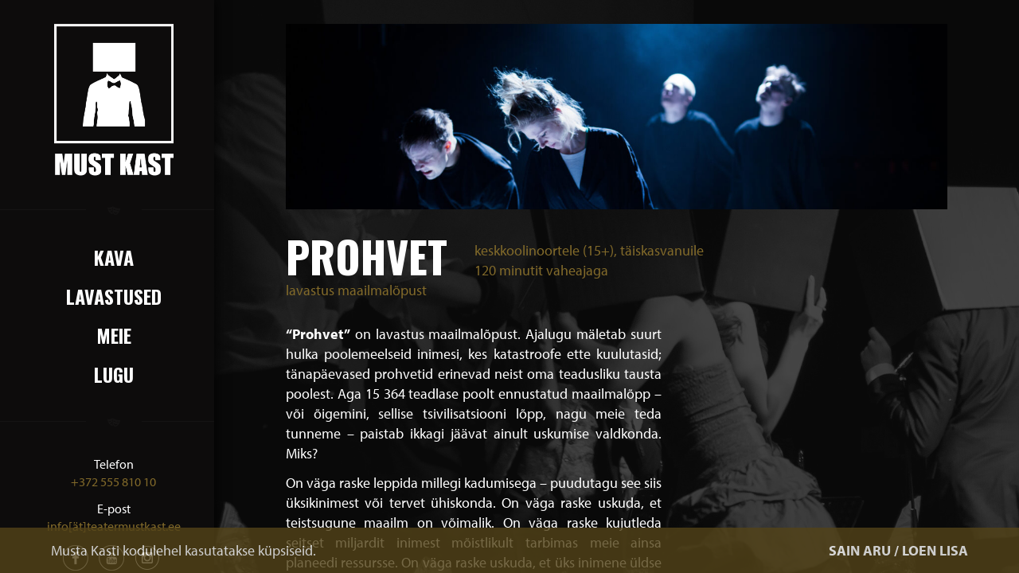

--- FILE ---
content_type: text/html; charset=UTF-8
request_url: https://www.teatermustkast.ee/lavastused/prohvet/
body_size: 16858
content:
<!DOCTYPE html>
<html dir="ltr" lang="et">
<head>
	
	<!-- Google Tag Manager -->
	<script>(function(w,d,s,l,i){w[l]=w[l]||[];w[l].push({'gtm.start':
	new Date().getTime(),event:'gtm.js'});var f=d.getElementsByTagName(s)[0],
	j=d.createElement(s),dl=l!='dataLayer'?'&l='+l:'';j.async=true;j.src=
	'https://www.googletagmanager.com/gtm.js?id='+i+dl;f.parentNode.insertBefore(j,f);
	})(window,document,'script','dataLayer','GTM-WJCF5WG');</script>
	<!-- End Google Tag Manager -->
<meta name="google-site-verification" content="LbPy_TZxxbWWsb9CXE2rEVypk9GcysFXRpRu-Dmkxo" />	
	

	
	
<meta charset="UTF-8">
<meta name="viewport" content="width=device-width, initial-scale=1">

<link rel="profile" href="http://gmpg.org/xfn/11">
<link rel="pingback" href="/xmlrpc.php">
	
	<style>img:is([sizes="auto" i], [sizes^="auto," i]) { contain-intrinsic-size: 3000px 1500px }</style>
	<link rel="alternate" hreflang="et" href="https://www.teatermustkast.ee/lavastused/prohvet" />
<link rel="alternate" hreflang="x-default" href="https://www.teatermustkast.ee/lavastused/prohvet" />

		<!-- All in One SEO 4.9.1.1 - aioseo.com -->
		<title>Prohvet - Must Kast</title>
	<meta name="description" content="“Prohvet” on lavastus maailmalõpust. Ajalugu mäletab suurt hulka poolemeelseid inimesi, kes katastroofe ette kuulutasid; tänapäevased prohvetid erinevad neist oma teadusliku tausta poolest. Aga 15 364 teadlase poolt ennustatud maailmalõpp - või õigemini, sellise tsivilisatsiooni lõpp, nagu meie teda tunneme - paistab ikkagi jäävat ainult uskumise valdkonda. Miks? On väga raske leppida millegi kadumisega - puudutagu" />
	<meta name="robots" content="max-image-preview:large" />
	<meta name="google-site-verification" content="2MlK9lafpCEn4-u9bEZHmWThXi_ufTNdkHaSGy1Izps" />
	<link rel="canonical" href="https://www.teatermustkast.ee/lavastused/prohvet" />
	<meta name="generator" content="All in One SEO (AIOSEO) 4.9.1.1" />
		<meta property="og:locale" content="et_EE" />
		<meta property="og:site_name" content="Must Kast - Musta Kasti koduleht" />
		<meta property="og:type" content="article" />
		<meta property="og:title" content="Prohvet - Must Kast" />
		<meta property="og:description" content="“Prohvet” on lavastus maailmalõpust. Ajalugu mäletab suurt hulka poolemeelseid inimesi, kes katastroofe ette kuulutasid; tänapäevased prohvetid erinevad neist oma teadusliku tausta poolest. Aga 15 364 teadlase poolt ennustatud maailmalõpp - või õigemini, sellise tsivilisatsiooni lõpp, nagu meie teda tunneme - paistab ikkagi jäävat ainult uskumise valdkonda. Miks? On väga raske leppida millegi kadumisega - puudutagu" />
		<meta property="og:url" content="https://www.teatermustkast.ee/lavastused/prohvet" />
		<meta property="article:published_time" content="2017-09-29T17:01:30+00:00" />
		<meta property="article:modified_time" content="2025-02-27T14:01:57+00:00" />
		<meta property="article:publisher" content="https://www.facebook.com/teatermustkast" />
		<meta name="twitter:card" content="summary_large_image" />
		<meta name="twitter:title" content="Prohvet - Must Kast" />
		<meta name="twitter:description" content="“Prohvet” on lavastus maailmalõpust. Ajalugu mäletab suurt hulka poolemeelseid inimesi, kes katastroofe ette kuulutasid; tänapäevased prohvetid erinevad neist oma teadusliku tausta poolest. Aga 15 364 teadlase poolt ennustatud maailmalõpp - või õigemini, sellise tsivilisatsiooni lõpp, nagu meie teda tunneme - paistab ikkagi jäävat ainult uskumise valdkonda. Miks? On väga raske leppida millegi kadumisega - puudutagu" />
		<script type="application/ld+json" class="aioseo-schema">
			{"@context":"https:\/\/schema.org","@graph":[{"@type":"BreadcrumbList","@id":"https:\/\/www.teatermustkast.ee\/lavastused\/prohvet#breadcrumblist","itemListElement":[{"@type":"ListItem","@id":"https:\/\/www.teatermustkast.ee#listItem","position":1,"name":"Home","item":"https:\/\/www.teatermustkast.ee","nextItem":{"@type":"ListItem","@id":"https:\/\/www.teatermustkast.ee\/lavastused\/prohvet#listItem","name":"Prohvet"}},{"@type":"ListItem","@id":"https:\/\/www.teatermustkast.ee\/lavastused\/prohvet#listItem","position":2,"name":"Prohvet","previousItem":{"@type":"ListItem","@id":"https:\/\/www.teatermustkast.ee#listItem","name":"Home"}}]},{"@type":"Organization","@id":"https:\/\/www.teatermustkast.ee\/#organization","name":"Must Kast","description":"Musta Kasti koduleht","url":"https:\/\/www.teatermustkast.ee\/","telephone":"+37255581010","logo":{"@type":"ImageObject","url":"https:\/\/www.teatermustkast.ee\/media\/Must-Kast-logo-kastipea-ruudus-MUST.jpg","@id":"https:\/\/www.teatermustkast.ee\/lavastused\/prohvet\/#organizationLogo","width":1000,"height":981,"caption":"Must Kast logo"},"image":{"@id":"https:\/\/www.teatermustkast.ee\/lavastused\/prohvet\/#organizationLogo"},"sameAs":["https:\/\/www.facebook.com\/teatermustkast","https:\/\/instagram.com\/mustkast","https:\/\/www.youtube.com\/@mustkast2534","https:\/\/soundcloud.com\/must-kast"]},{"@type":"WebPage","@id":"https:\/\/www.teatermustkast.ee\/lavastused\/prohvet#webpage","url":"https:\/\/www.teatermustkast.ee\/lavastused\/prohvet","name":"Prohvet - Must Kast","description":"\u201cProhvet\u201d on lavastus maailmal\u00f5pust. Ajalugu m\u00e4letab suurt hulka poolemeelseid inimesi, kes katastroofe ette kuulutasid; t\u00e4nap\u00e4evased prohvetid erinevad neist oma teadusliku tausta poolest. Aga 15 364 teadlase poolt ennustatud maailmal\u00f5pp - v\u00f5i \u00f5igemini, sellise tsivilisatsiooni l\u00f5pp, nagu meie teda tunneme - paistab ikkagi j\u00e4\u00e4vat ainult uskumise valdkonda. Miks? On v\u00e4ga raske leppida millegi kadumisega - puudutagu","inLanguage":"et","isPartOf":{"@id":"https:\/\/www.teatermustkast.ee\/#website"},"breadcrumb":{"@id":"https:\/\/www.teatermustkast.ee\/lavastused\/prohvet#breadcrumblist"},"image":{"@type":"ImageObject","url":"https:\/\/www.teatermustkast.ee\/media\/prohvet-ruudurahumaru_29.jpg","@id":"https:\/\/www.teatermustkast.ee\/lavastused\/prohvet\/#mainImage","width":5760,"height":3840,"caption":"\"Prohvet\" \/ Mihkel Kallaste, Liisu Krass \/ Foto: Ruudu Rahumaru"},"primaryImageOfPage":{"@id":"https:\/\/www.teatermustkast.ee\/lavastused\/prohvet#mainImage"},"datePublished":"2017-09-29T20:01:30+03:00","dateModified":"2025-02-27T16:01:57+02:00"},{"@type":"WebSite","@id":"https:\/\/www.teatermustkast.ee\/#website","url":"https:\/\/www.teatermustkast.ee\/","name":"Must Kast","description":"Musta Kasti koduleht","inLanguage":"et","publisher":{"@id":"https:\/\/www.teatermustkast.ee\/#organization"}}]}
		</script>
		<!-- All in One SEO -->

<link rel='dns-prefetch' href='//ajax.googleapis.com' />
<link rel='dns-prefetch' href='//use.typekit.net' />
<link rel='dns-prefetch' href='//fonts.googleapis.com' />
		<!-- This site uses the Google Analytics by MonsterInsights plugin v9.10.1 - Using Analytics tracking - https://www.monsterinsights.com/ -->
							<script src="//www.googletagmanager.com/gtag/js?id=G-NT0T5K52D1"  data-cfasync="false" data-wpfc-render="false" type="text/javascript" async></script>
			<script data-cfasync="false" data-wpfc-render="false" type="text/javascript">
				var mi_version = '9.10.1';
				var mi_track_user = true;
				var mi_no_track_reason = '';
								var MonsterInsightsDefaultLocations = {"page_location":"https:\/\/www.teatermustkast.ee\/lavastused\/prohvet\/"};
								if ( typeof MonsterInsightsPrivacyGuardFilter === 'function' ) {
					var MonsterInsightsLocations = (typeof MonsterInsightsExcludeQuery === 'object') ? MonsterInsightsPrivacyGuardFilter( MonsterInsightsExcludeQuery ) : MonsterInsightsPrivacyGuardFilter( MonsterInsightsDefaultLocations );
				} else {
					var MonsterInsightsLocations = (typeof MonsterInsightsExcludeQuery === 'object') ? MonsterInsightsExcludeQuery : MonsterInsightsDefaultLocations;
				}

								var disableStrs = [
										'ga-disable-G-NT0T5K52D1',
									];

				/* Function to detect opted out users */
				function __gtagTrackerIsOptedOut() {
					for (var index = 0; index < disableStrs.length; index++) {
						if (document.cookie.indexOf(disableStrs[index] + '=true') > -1) {
							return true;
						}
					}

					return false;
				}

				/* Disable tracking if the opt-out cookie exists. */
				if (__gtagTrackerIsOptedOut()) {
					for (var index = 0; index < disableStrs.length; index++) {
						window[disableStrs[index]] = true;
					}
				}

				/* Opt-out function */
				function __gtagTrackerOptout() {
					for (var index = 0; index < disableStrs.length; index++) {
						document.cookie = disableStrs[index] + '=true; expires=Thu, 31 Dec 2099 23:59:59 UTC; path=/';
						window[disableStrs[index]] = true;
					}
				}

				if ('undefined' === typeof gaOptout) {
					function gaOptout() {
						__gtagTrackerOptout();
					}
				}
								window.dataLayer = window.dataLayer || [];

				window.MonsterInsightsDualTracker = {
					helpers: {},
					trackers: {},
				};
				if (mi_track_user) {
					function __gtagDataLayer() {
						dataLayer.push(arguments);
					}

					function __gtagTracker(type, name, parameters) {
						if (!parameters) {
							parameters = {};
						}

						if (parameters.send_to) {
							__gtagDataLayer.apply(null, arguments);
							return;
						}

						if (type === 'event') {
														parameters.send_to = monsterinsights_frontend.v4_id;
							var hookName = name;
							if (typeof parameters['event_category'] !== 'undefined') {
								hookName = parameters['event_category'] + ':' + name;
							}

							if (typeof MonsterInsightsDualTracker.trackers[hookName] !== 'undefined') {
								MonsterInsightsDualTracker.trackers[hookName](parameters);
							} else {
								__gtagDataLayer('event', name, parameters);
							}
							
						} else {
							__gtagDataLayer.apply(null, arguments);
						}
					}

					__gtagTracker('js', new Date());
					__gtagTracker('set', {
						'developer_id.dZGIzZG': true,
											});
					if ( MonsterInsightsLocations.page_location ) {
						__gtagTracker('set', MonsterInsightsLocations);
					}
										__gtagTracker('config', 'G-NT0T5K52D1', {"forceSSL":"true","anonymize_ip":"true"} );
										window.gtag = __gtagTracker;										(function () {
						/* https://developers.google.com/analytics/devguides/collection/analyticsjs/ */
						/* ga and __gaTracker compatibility shim. */
						var noopfn = function () {
							return null;
						};
						var newtracker = function () {
							return new Tracker();
						};
						var Tracker = function () {
							return null;
						};
						var p = Tracker.prototype;
						p.get = noopfn;
						p.set = noopfn;
						p.send = function () {
							var args = Array.prototype.slice.call(arguments);
							args.unshift('send');
							__gaTracker.apply(null, args);
						};
						var __gaTracker = function () {
							var len = arguments.length;
							if (len === 0) {
								return;
							}
							var f = arguments[len - 1];
							if (typeof f !== 'object' || f === null || typeof f.hitCallback !== 'function') {
								if ('send' === arguments[0]) {
									var hitConverted, hitObject = false, action;
									if ('event' === arguments[1]) {
										if ('undefined' !== typeof arguments[3]) {
											hitObject = {
												'eventAction': arguments[3],
												'eventCategory': arguments[2],
												'eventLabel': arguments[4],
												'value': arguments[5] ? arguments[5] : 1,
											}
										}
									}
									if ('pageview' === arguments[1]) {
										if ('undefined' !== typeof arguments[2]) {
											hitObject = {
												'eventAction': 'page_view',
												'page_path': arguments[2],
											}
										}
									}
									if (typeof arguments[2] === 'object') {
										hitObject = arguments[2];
									}
									if (typeof arguments[5] === 'object') {
										Object.assign(hitObject, arguments[5]);
									}
									if ('undefined' !== typeof arguments[1].hitType) {
										hitObject = arguments[1];
										if ('pageview' === hitObject.hitType) {
											hitObject.eventAction = 'page_view';
										}
									}
									if (hitObject) {
										action = 'timing' === arguments[1].hitType ? 'timing_complete' : hitObject.eventAction;
										hitConverted = mapArgs(hitObject);
										__gtagTracker('event', action, hitConverted);
									}
								}
								return;
							}

							function mapArgs(args) {
								var arg, hit = {};
								var gaMap = {
									'eventCategory': 'event_category',
									'eventAction': 'event_action',
									'eventLabel': 'event_label',
									'eventValue': 'event_value',
									'nonInteraction': 'non_interaction',
									'timingCategory': 'event_category',
									'timingVar': 'name',
									'timingValue': 'value',
									'timingLabel': 'event_label',
									'page': 'page_path',
									'location': 'page_location',
									'title': 'page_title',
									'referrer' : 'page_referrer',
								};
								for (arg in args) {
																		if (!(!args.hasOwnProperty(arg) || !gaMap.hasOwnProperty(arg))) {
										hit[gaMap[arg]] = args[arg];
									} else {
										hit[arg] = args[arg];
									}
								}
								return hit;
							}

							try {
								f.hitCallback();
							} catch (ex) {
							}
						};
						__gaTracker.create = newtracker;
						__gaTracker.getByName = newtracker;
						__gaTracker.getAll = function () {
							return [];
						};
						__gaTracker.remove = noopfn;
						__gaTracker.loaded = true;
						window['__gaTracker'] = __gaTracker;
					})();
									} else {
										console.log("");
					(function () {
						function __gtagTracker() {
							return null;
						}

						window['__gtagTracker'] = __gtagTracker;
						window['gtag'] = __gtagTracker;
					})();
									}
			</script>
							<!-- / Google Analytics by MonsterInsights -->
		<script type="text/javascript">
/* <![CDATA[ */
window._wpemojiSettings = {"baseUrl":"https:\/\/s.w.org\/images\/core\/emoji\/16.0.1\/72x72\/","ext":".png","svgUrl":"https:\/\/s.w.org\/images\/core\/emoji\/16.0.1\/svg\/","svgExt":".svg","source":{"concatemoji":"\/wp-includes\/js\/wp-emoji-release.min.js?ver=ccf57bc7c3e474e95ed537c2e3864956"}};
/*! This file is auto-generated */
!function(s,n){var o,i,e;function c(e){try{var t={supportTests:e,timestamp:(new Date).valueOf()};sessionStorage.setItem(o,JSON.stringify(t))}catch(e){}}function p(e,t,n){e.clearRect(0,0,e.canvas.width,e.canvas.height),e.fillText(t,0,0);var t=new Uint32Array(e.getImageData(0,0,e.canvas.width,e.canvas.height).data),a=(e.clearRect(0,0,e.canvas.width,e.canvas.height),e.fillText(n,0,0),new Uint32Array(e.getImageData(0,0,e.canvas.width,e.canvas.height).data));return t.every(function(e,t){return e===a[t]})}function u(e,t){e.clearRect(0,0,e.canvas.width,e.canvas.height),e.fillText(t,0,0);for(var n=e.getImageData(16,16,1,1),a=0;a<n.data.length;a++)if(0!==n.data[a])return!1;return!0}function f(e,t,n,a){switch(t){case"flag":return n(e,"\ud83c\udff3\ufe0f\u200d\u26a7\ufe0f","\ud83c\udff3\ufe0f\u200b\u26a7\ufe0f")?!1:!n(e,"\ud83c\udde8\ud83c\uddf6","\ud83c\udde8\u200b\ud83c\uddf6")&&!n(e,"\ud83c\udff4\udb40\udc67\udb40\udc62\udb40\udc65\udb40\udc6e\udb40\udc67\udb40\udc7f","\ud83c\udff4\u200b\udb40\udc67\u200b\udb40\udc62\u200b\udb40\udc65\u200b\udb40\udc6e\u200b\udb40\udc67\u200b\udb40\udc7f");case"emoji":return!a(e,"\ud83e\udedf")}return!1}function g(e,t,n,a){var r="undefined"!=typeof WorkerGlobalScope&&self instanceof WorkerGlobalScope?new OffscreenCanvas(300,150):s.createElement("canvas"),o=r.getContext("2d",{willReadFrequently:!0}),i=(o.textBaseline="top",o.font="600 32px Arial",{});return e.forEach(function(e){i[e]=t(o,e,n,a)}),i}function t(e){var t=s.createElement("script");t.src=e,t.defer=!0,s.head.appendChild(t)}"undefined"!=typeof Promise&&(o="wpEmojiSettingsSupports",i=["flag","emoji"],n.supports={everything:!0,everythingExceptFlag:!0},e=new Promise(function(e){s.addEventListener("DOMContentLoaded",e,{once:!0})}),new Promise(function(t){var n=function(){try{var e=JSON.parse(sessionStorage.getItem(o));if("object"==typeof e&&"number"==typeof e.timestamp&&(new Date).valueOf()<e.timestamp+604800&&"object"==typeof e.supportTests)return e.supportTests}catch(e){}return null}();if(!n){if("undefined"!=typeof Worker&&"undefined"!=typeof OffscreenCanvas&&"undefined"!=typeof URL&&URL.createObjectURL&&"undefined"!=typeof Blob)try{var e="postMessage("+g.toString()+"("+[JSON.stringify(i),f.toString(),p.toString(),u.toString()].join(",")+"));",a=new Blob([e],{type:"text/javascript"}),r=new Worker(URL.createObjectURL(a),{name:"wpTestEmojiSupports"});return void(r.onmessage=function(e){c(n=e.data),r.terminate(),t(n)})}catch(e){}c(n=g(i,f,p,u))}t(n)}).then(function(e){for(var t in e)n.supports[t]=e[t],n.supports.everything=n.supports.everything&&n.supports[t],"flag"!==t&&(n.supports.everythingExceptFlag=n.supports.everythingExceptFlag&&n.supports[t]);n.supports.everythingExceptFlag=n.supports.everythingExceptFlag&&!n.supports.flag,n.DOMReady=!1,n.readyCallback=function(){n.DOMReady=!0}}).then(function(){return e}).then(function(){var e;n.supports.everything||(n.readyCallback(),(e=n.source||{}).concatemoji?t(e.concatemoji):e.wpemoji&&e.twemoji&&(t(e.twemoji),t(e.wpemoji)))}))}((window,document),window._wpemojiSettings);
/* ]]> */
</script>
<style id='wp-emoji-styles-inline-css' type='text/css'>

	img.wp-smiley, img.emoji {
		display: inline !important;
		border: none !important;
		box-shadow: none !important;
		height: 1em !important;
		width: 1em !important;
		margin: 0 0.07em !important;
		vertical-align: -0.1em !important;
		background: none !important;
		padding: 0 !important;
	}
</style>
<link rel='stylesheet' id='wp-block-library-css' href='/wp-includes/css/dist/block-library/style.min.css?ver=ccf57bc7c3e474e95ed537c2e3864956' type='text/css' media='all' />
<style id='classic-theme-styles-inline-css' type='text/css'>
/*! This file is auto-generated */
.wp-block-button__link{color:#fff;background-color:#32373c;border-radius:9999px;box-shadow:none;text-decoration:none;padding:calc(.667em + 2px) calc(1.333em + 2px);font-size:1.125em}.wp-block-file__button{background:#32373c;color:#fff;text-decoration:none}
</style>
<link rel='stylesheet' id='aioseo/css/src/vue/standalone/blocks/table-of-contents/global.scss-css' href='/wp-content/plugins/all-in-one-seo-pack/dist/Lite/assets/css/table-of-contents/global.e90f6d47.css?ver=4.9.1.1' type='text/css' media='all' />
<style id='global-styles-inline-css' type='text/css'>
:root{--wp--preset--aspect-ratio--square: 1;--wp--preset--aspect-ratio--4-3: 4/3;--wp--preset--aspect-ratio--3-4: 3/4;--wp--preset--aspect-ratio--3-2: 3/2;--wp--preset--aspect-ratio--2-3: 2/3;--wp--preset--aspect-ratio--16-9: 16/9;--wp--preset--aspect-ratio--9-16: 9/16;--wp--preset--color--black: #000000;--wp--preset--color--cyan-bluish-gray: #abb8c3;--wp--preset--color--white: #ffffff;--wp--preset--color--pale-pink: #f78da7;--wp--preset--color--vivid-red: #cf2e2e;--wp--preset--color--luminous-vivid-orange: #ff6900;--wp--preset--color--luminous-vivid-amber: #fcb900;--wp--preset--color--light-green-cyan: #7bdcb5;--wp--preset--color--vivid-green-cyan: #00d084;--wp--preset--color--pale-cyan-blue: #8ed1fc;--wp--preset--color--vivid-cyan-blue: #0693e3;--wp--preset--color--vivid-purple: #9b51e0;--wp--preset--gradient--vivid-cyan-blue-to-vivid-purple: linear-gradient(135deg,rgba(6,147,227,1) 0%,rgb(155,81,224) 100%);--wp--preset--gradient--light-green-cyan-to-vivid-green-cyan: linear-gradient(135deg,rgb(122,220,180) 0%,rgb(0,208,130) 100%);--wp--preset--gradient--luminous-vivid-amber-to-luminous-vivid-orange: linear-gradient(135deg,rgba(252,185,0,1) 0%,rgba(255,105,0,1) 100%);--wp--preset--gradient--luminous-vivid-orange-to-vivid-red: linear-gradient(135deg,rgba(255,105,0,1) 0%,rgb(207,46,46) 100%);--wp--preset--gradient--very-light-gray-to-cyan-bluish-gray: linear-gradient(135deg,rgb(238,238,238) 0%,rgb(169,184,195) 100%);--wp--preset--gradient--cool-to-warm-spectrum: linear-gradient(135deg,rgb(74,234,220) 0%,rgb(151,120,209) 20%,rgb(207,42,186) 40%,rgb(238,44,130) 60%,rgb(251,105,98) 80%,rgb(254,248,76) 100%);--wp--preset--gradient--blush-light-purple: linear-gradient(135deg,rgb(255,206,236) 0%,rgb(152,150,240) 100%);--wp--preset--gradient--blush-bordeaux: linear-gradient(135deg,rgb(254,205,165) 0%,rgb(254,45,45) 50%,rgb(107,0,62) 100%);--wp--preset--gradient--luminous-dusk: linear-gradient(135deg,rgb(255,203,112) 0%,rgb(199,81,192) 50%,rgb(65,88,208) 100%);--wp--preset--gradient--pale-ocean: linear-gradient(135deg,rgb(255,245,203) 0%,rgb(182,227,212) 50%,rgb(51,167,181) 100%);--wp--preset--gradient--electric-grass: linear-gradient(135deg,rgb(202,248,128) 0%,rgb(113,206,126) 100%);--wp--preset--gradient--midnight: linear-gradient(135deg,rgb(2,3,129) 0%,rgb(40,116,252) 100%);--wp--preset--font-size--small: 13px;--wp--preset--font-size--medium: 20px;--wp--preset--font-size--large: 36px;--wp--preset--font-size--x-large: 42px;--wp--preset--spacing--20: 0.44rem;--wp--preset--spacing--30: 0.67rem;--wp--preset--spacing--40: 1rem;--wp--preset--spacing--50: 1.5rem;--wp--preset--spacing--60: 2.25rem;--wp--preset--spacing--70: 3.38rem;--wp--preset--spacing--80: 5.06rem;--wp--preset--shadow--natural: 6px 6px 9px rgba(0, 0, 0, 0.2);--wp--preset--shadow--deep: 12px 12px 50px rgba(0, 0, 0, 0.4);--wp--preset--shadow--sharp: 6px 6px 0px rgba(0, 0, 0, 0.2);--wp--preset--shadow--outlined: 6px 6px 0px -3px rgba(255, 255, 255, 1), 6px 6px rgba(0, 0, 0, 1);--wp--preset--shadow--crisp: 6px 6px 0px rgba(0, 0, 0, 1);}:where(.is-layout-flex){gap: 0.5em;}:where(.is-layout-grid){gap: 0.5em;}body .is-layout-flex{display: flex;}.is-layout-flex{flex-wrap: wrap;align-items: center;}.is-layout-flex > :is(*, div){margin: 0;}body .is-layout-grid{display: grid;}.is-layout-grid > :is(*, div){margin: 0;}:where(.wp-block-columns.is-layout-flex){gap: 2em;}:where(.wp-block-columns.is-layout-grid){gap: 2em;}:where(.wp-block-post-template.is-layout-flex){gap: 1.25em;}:where(.wp-block-post-template.is-layout-grid){gap: 1.25em;}.has-black-color{color: var(--wp--preset--color--black) !important;}.has-cyan-bluish-gray-color{color: var(--wp--preset--color--cyan-bluish-gray) !important;}.has-white-color{color: var(--wp--preset--color--white) !important;}.has-pale-pink-color{color: var(--wp--preset--color--pale-pink) !important;}.has-vivid-red-color{color: var(--wp--preset--color--vivid-red) !important;}.has-luminous-vivid-orange-color{color: var(--wp--preset--color--luminous-vivid-orange) !important;}.has-luminous-vivid-amber-color{color: var(--wp--preset--color--luminous-vivid-amber) !important;}.has-light-green-cyan-color{color: var(--wp--preset--color--light-green-cyan) !important;}.has-vivid-green-cyan-color{color: var(--wp--preset--color--vivid-green-cyan) !important;}.has-pale-cyan-blue-color{color: var(--wp--preset--color--pale-cyan-blue) !important;}.has-vivid-cyan-blue-color{color: var(--wp--preset--color--vivid-cyan-blue) !important;}.has-vivid-purple-color{color: var(--wp--preset--color--vivid-purple) !important;}.has-black-background-color{background-color: var(--wp--preset--color--black) !important;}.has-cyan-bluish-gray-background-color{background-color: var(--wp--preset--color--cyan-bluish-gray) !important;}.has-white-background-color{background-color: var(--wp--preset--color--white) !important;}.has-pale-pink-background-color{background-color: var(--wp--preset--color--pale-pink) !important;}.has-vivid-red-background-color{background-color: var(--wp--preset--color--vivid-red) !important;}.has-luminous-vivid-orange-background-color{background-color: var(--wp--preset--color--luminous-vivid-orange) !important;}.has-luminous-vivid-amber-background-color{background-color: var(--wp--preset--color--luminous-vivid-amber) !important;}.has-light-green-cyan-background-color{background-color: var(--wp--preset--color--light-green-cyan) !important;}.has-vivid-green-cyan-background-color{background-color: var(--wp--preset--color--vivid-green-cyan) !important;}.has-pale-cyan-blue-background-color{background-color: var(--wp--preset--color--pale-cyan-blue) !important;}.has-vivid-cyan-blue-background-color{background-color: var(--wp--preset--color--vivid-cyan-blue) !important;}.has-vivid-purple-background-color{background-color: var(--wp--preset--color--vivid-purple) !important;}.has-black-border-color{border-color: var(--wp--preset--color--black) !important;}.has-cyan-bluish-gray-border-color{border-color: var(--wp--preset--color--cyan-bluish-gray) !important;}.has-white-border-color{border-color: var(--wp--preset--color--white) !important;}.has-pale-pink-border-color{border-color: var(--wp--preset--color--pale-pink) !important;}.has-vivid-red-border-color{border-color: var(--wp--preset--color--vivid-red) !important;}.has-luminous-vivid-orange-border-color{border-color: var(--wp--preset--color--luminous-vivid-orange) !important;}.has-luminous-vivid-amber-border-color{border-color: var(--wp--preset--color--luminous-vivid-amber) !important;}.has-light-green-cyan-border-color{border-color: var(--wp--preset--color--light-green-cyan) !important;}.has-vivid-green-cyan-border-color{border-color: var(--wp--preset--color--vivid-green-cyan) !important;}.has-pale-cyan-blue-border-color{border-color: var(--wp--preset--color--pale-cyan-blue) !important;}.has-vivid-cyan-blue-border-color{border-color: var(--wp--preset--color--vivid-cyan-blue) !important;}.has-vivid-purple-border-color{border-color: var(--wp--preset--color--vivid-purple) !important;}.has-vivid-cyan-blue-to-vivid-purple-gradient-background{background: var(--wp--preset--gradient--vivid-cyan-blue-to-vivid-purple) !important;}.has-light-green-cyan-to-vivid-green-cyan-gradient-background{background: var(--wp--preset--gradient--light-green-cyan-to-vivid-green-cyan) !important;}.has-luminous-vivid-amber-to-luminous-vivid-orange-gradient-background{background: var(--wp--preset--gradient--luminous-vivid-amber-to-luminous-vivid-orange) !important;}.has-luminous-vivid-orange-to-vivid-red-gradient-background{background: var(--wp--preset--gradient--luminous-vivid-orange-to-vivid-red) !important;}.has-very-light-gray-to-cyan-bluish-gray-gradient-background{background: var(--wp--preset--gradient--very-light-gray-to-cyan-bluish-gray) !important;}.has-cool-to-warm-spectrum-gradient-background{background: var(--wp--preset--gradient--cool-to-warm-spectrum) !important;}.has-blush-light-purple-gradient-background{background: var(--wp--preset--gradient--blush-light-purple) !important;}.has-blush-bordeaux-gradient-background{background: var(--wp--preset--gradient--blush-bordeaux) !important;}.has-luminous-dusk-gradient-background{background: var(--wp--preset--gradient--luminous-dusk) !important;}.has-pale-ocean-gradient-background{background: var(--wp--preset--gradient--pale-ocean) !important;}.has-electric-grass-gradient-background{background: var(--wp--preset--gradient--electric-grass) !important;}.has-midnight-gradient-background{background: var(--wp--preset--gradient--midnight) !important;}.has-small-font-size{font-size: var(--wp--preset--font-size--small) !important;}.has-medium-font-size{font-size: var(--wp--preset--font-size--medium) !important;}.has-large-font-size{font-size: var(--wp--preset--font-size--large) !important;}.has-x-large-font-size{font-size: var(--wp--preset--font-size--x-large) !important;}
:where(.wp-block-post-template.is-layout-flex){gap: 1.25em;}:where(.wp-block-post-template.is-layout-grid){gap: 1.25em;}
:where(.wp-block-columns.is-layout-flex){gap: 2em;}:where(.wp-block-columns.is-layout-grid){gap: 2em;}
:root :where(.wp-block-pullquote){font-size: 1.5em;line-height: 1.6;}
</style>
<link rel='stylesheet' id='w3c-prettyPhoto-css' href='/wp-content/plugins/w3c-prettyphoto/css/w3c-prettyPhoto.css?ver=ccf57bc7c3e474e95ed537c2e3864956' type='text/css' media='all' />
<link rel='stylesheet' id='rub-main-css' href='/assets/css/global.min.css?ver=ccf57bc7c3e474e95ed537c2e3864956' type='text/css' media='all' />
<link rel='stylesheet' id='fonts/myriad-pro-css' href='//use.typekit.net/ift0jkb.css' type='text/css' media='all' />
<link rel='stylesheet' id='fonts/oswald-css' href='//fonts.googleapis.com/css?family=Oswald:700&#038;display=swap' type='text/css' media='all' />
<script type="text/javascript" src="/wp-content/plugins/google-analytics-for-wordpress/assets/js/frontend-gtag.js?ver=9.10.1" id="monsterinsights-frontend-script-js" async="async" data-wp-strategy="async"></script>
<script data-cfasync="false" data-wpfc-render="false" type="text/javascript" id='monsterinsights-frontend-script-js-extra'>/* <![CDATA[ */
var monsterinsights_frontend = {"js_events_tracking":"true","download_extensions":"doc,pdf,ppt,zip,xls,docx,pptx,xlsx","inbound_paths":"[]","home_url":"https:\/\/www.teatermustkast.ee","hash_tracking":"false","v4_id":"G-NT0T5K52D1"};/* ]]> */
</script>
<link rel="https://api.w.org/" href="https://www.teatermustkast.ee/wp-json/" /><link rel="alternate" title="oEmbed (JSON)" type="application/json+oembed" href="https://www.teatermustkast.ee/wp-json/oembed/1.0/embed?url=https%3A%2F%2Fwww.teatermustkast.ee%2Flavastused%2Fprohvet" />
<link rel="alternate" title="oEmbed (XML)" type="text/xml+oembed" href="https://www.teatermustkast.ee/wp-json/oembed/1.0/embed?url=https%3A%2F%2Fwww.teatermustkast.ee%2Flavastused%2Fprohvet&#038;format=xml" />
<meta name="generator" content="WPML ver:4.8.6 stt:1,15;" />
<script type="text/javascript">
(function(url){
	if(/(?:Chrome\/26\.0\.1410\.63 Safari\/537\.31|WordfenceTestMonBot)/.test(navigator.userAgent)){ return; }
	var addEvent = function(evt, handler) {
		if (window.addEventListener) {
			document.addEventListener(evt, handler, false);
		} else if (window.attachEvent) {
			document.attachEvent('on' + evt, handler);
		}
	};
	var removeEvent = function(evt, handler) {
		if (window.removeEventListener) {
			document.removeEventListener(evt, handler, false);
		} else if (window.detachEvent) {
			document.detachEvent('on' + evt, handler);
		}
	};
	var evts = 'contextmenu dblclick drag dragend dragenter dragleave dragover dragstart drop keydown keypress keyup mousedown mousemove mouseout mouseover mouseup mousewheel scroll'.split(' ');
	var logHuman = function() {
		if (window.wfLogHumanRan) { return; }
		window.wfLogHumanRan = true;
		var wfscr = document.createElement('script');
		wfscr.type = 'text/javascript';
		wfscr.async = true;
		wfscr.src = url + '&r=' + Math.random();
		(document.getElementsByTagName('head')[0]||document.getElementsByTagName('body')[0]).appendChild(wfscr);
		for (var i = 0; i < evts.length; i++) {
			removeEvent(evts[i], logHuman);
		}
	};
	for (var i = 0; i < evts.length; i++) {
		addEvent(evts[i], logHuman);
	}
})('//www.teatermustkast.ee/?wordfence_lh=1&hid=32EF402A9DB4B896803DC350D8BA628B');
</script>	<link rel="canonical" href="https://www.teatermustkast.ee/lavastused/prohvet">
<link rel="icon" href="https://www.teatermustkast.ee/media/cropped-Screenshot-2023-03-12-at-21.58.30-32x32.png" sizes="32x32" />
<link rel="icon" href="https://www.teatermustkast.ee/media/cropped-Screenshot-2023-03-12-at-21.58.30-192x192.png" sizes="192x192" />
<link rel="apple-touch-icon" href="https://www.teatermustkast.ee/media/cropped-Screenshot-2023-03-12-at-21.58.30-180x180.png" />
<meta name="msapplication-TileImage" content="https://www.teatermustkast.ee/media/cropped-Screenshot-2023-03-12-at-21.58.30-270x270.png" />
		<style type="text/css" id="wp-custom-css">
			@media only screen and (min-width: 480px) and (max-width: 767px) {
	 .pp_pic_holder{ left: 50% !important; width: 400px !important;  margin-left: -200px !important; }
	 div.pp_default .pp_content_container .pp_right{ padding-right: 21px !important; }
	 .pp_content, #pp_full_res img{ width: 100% !important; height: 100% !important; }
	 div.pp_default .pp_content_container .pp_details {margin-top: 20px !important; }
	.pp_hoverContainer{ left: 50% !important; width: 400px !important;  margin-left: -200px !important; }
}

@media only screen and (max-width: 479px) {
	 .pp_pic_holder{ left: 50% !important; width: 300px !important;  margin-left: -150px !important; }
	 div.pp_default .pp_content_container .pp_right{ padding-right: 21px !important; }
	 .pp_content, #pp_full_res img{ width: 100% !important; height: 100% !important; }
	 div.pp_default .pp_content_container .pp_details {margin-top: 20px !important; }
	.pp_hoverContainer{ left: 50% !important; width: 300px !important;  margin-left: -150px !important; }

	a>img{
		width:100%;
		margin-left: 0px;
		margin-right: 0px;
	}
}

.events-container:hover {
  box-shadow: 0px 4px 10px rgba(0, 0, 0, 0.4);
}

.event {
  display: flex;
  flex-direction: row;
  align-items: center;
  justify-content: space-between;
  margin: 6px 0;
  padding: 6px;
  border-radius: 8px;
  box-shadow: 0px 2px 6px rgba(50, 50, 50, 1);
  transition: box-shadow 0.3s ease-in-out;
  color: #fff;	
}

.event:hover {
  box-shadow: 0px 4px 10px rgba(0, 0, 0, 0.4);
}

.event-date {
	font-size: 20px;
  font-weight: bold;
  margin: 0;
  text-align: center;
  flex: 0 0 20%;
}


.event-time {
  font-weight: bold;
  margin: 0;
  text-align: center;
  flex: 0 0 20%;
}

.event-title {
  font-size: 13px;
  font-weight: bold;
  margin: 0;
  text-align: center;
  flex: 0 0 40%;
  display: flex;
  flex-direction: column;
  align-items: center;
  justify-content: center;
}

.event-title>h2 {
	font-size: 28px;
}

.event-place {
  font-size: 16px;
  margin: 8px 0 0;
  text-align: center;
  order: 3;
  flex: 0 0 20%;
}

.event-ticket {
  font-size: 16px;
  font-weight: bold;
  margin: 0;
  text-align: center;
  flex: 0 0 20%;
  display: flex;
  flex-direction: column;
  align-items: center;
  justify-content: center;
}



@media only screen and (max-width: 768px) {
  .event {
    flex-direction: column;
    justify-content: center;
		border-color: green;
  }

  .event-title {
    flex: 0 0 auto;
  }

  .event-place {
    order: 2;
    margin: 16px 0 0;
  }

}
	
.entry-content>div>p{
	text-align: justify !important;
} 

.content-area .site-main {
    display: block;
}

select::after{
	width: 0; 
  height: 0; 
  border-left: 6px solid transparent;
  border-right: 6px solid transparent;
  border-top: 6px solid #f00;
  position: absolute;
  top: 40%;
  right: 5px;
  content: "";
  z-index: 98;
}

#cookieNotice{
	opacity: 0.8;
	width: 100%;
	z-index: 5;
	position: fixed;
	left: 0px;
	bottom: 0px;		
}

#cookieNotice>div>a{
	text-transform: uppercase; 
}


@media only screen and (max-width: 479px) {
	#cookieNotice{
		opacity: 0.93;
	}
	#cookieNotice>div>a{
		text-transform: uppercase; 
	}
}

#select:hover{
	 color: rgb(160, 136, 72) !important; 
	/* opacity: 0.5; */
	/* background-color:#4a42425c; */

}

#main>article>.entry-content{
	display: none; !important
}

#primary .page-header {	
	 background: none;
	 padding-left: 0px; 
	}

.members-separator{
	background: none
}
.members-separator::after{
	margin-left: 0px
}
.members-separator::before{
	margin-right: 0px
}
		</style>
			
		
	<!-- Meta Pixel Code -->
	<script>
	!function(f,b,e,v,n,t,s)
	{if(f.fbq)return;n=f.fbq=function(){n.callMethod?
	n.callMethod.apply(n,arguments):n.queue.push(arguments)};
	if(!f._fbq)f._fbq=n;n.push=n;n.loaded=!0;n.version='2.0';
	n.queue=[];t=b.createElement(e);t.async=!0;
	t.src=v;s=b.getElementsByTagName(e)[0];
	s.parentNode.insertBefore(t,s)}(window, document,'script',
	'https://connect.facebook.net/en_US/fbevents.js');
	fbq('init', '172294205495430');
	fbq('track', 'PageView');
	</script>
	<noscript><img height="1" width="1" style="display: none"
	src="https://www.facebook.com/tr?id=172294205495430&ev=PageView&noscript=1"
	/></noscript>
	<!-- End Meta Pixel Code -->
	
	<script defer>		
		document.addEventListener("DOMContentLoaded", function(){
			var content = document.querySelector('.entry-content');
			
			if( window.location.href.startsWith('https://www.teatermustkast.ee/meie')){
				if(document.getElementsByTagName('Article')) document.getElementsByTagName('Article')[0].removeChild(document.getElementsByTagName('Article')[0].children[0]);
			}
			if( window.location.href.startsWith('https://www.teatermustkast.ee/avaleht/lugu/')){
				
				var children = content.children;
				var divs = [];
				var select = document.createElement("select");
				var option = document.createElement("option");
				
				select.id ="select";

				select.style.fontSize = "32px";
				select.style.fontFamily= "Oswald,'Arial black',sans-serif";
				select.style.fontWeight= "400";
				select.style.lineHeight = "1.1";
				select.style.color = "#826a2a";
				select.style.border = "none";
				select.textTransform = "uppercase";
				
				option.value = 0;
				option.text = "VALI HOOAEG  "
				option.hidden = true;
				option.style.fontFamily= "Oswald,'Arial black',sans-serif";
				select.appendChild(option);
				
				var index = 1;
				var regex  = /\d+\/\d+/;
				var meie = false;
				var rubish = document.createElement('div');
				while(true) {
					var child = children[0];
					if (child.nodeName == "H2") {			
						var option = document.createElement("option");
						
						var years = child.textContent.match(regex);
						option.text = years == null ? child.textContent.toUpperCase() : years;
						if(option.text == "VÄÄRTUSED"){
							option.value = 1;
							option.hidden = true;
							meie = true;
							child.style.display = "none";
						}else{
						    index = index + 1;
						    option.value = index;
							meie = false;
						}
						option.style.background = "black"
						option.style.fontSize = "20px";			
						option.style.fontFamily= "Oswald,'Arial black',sans-serif";
						option.style.color = "white";
						select.appendChild(option);
						divs[meie ? 1 : index] = document.createElement('div');						
					}
					
					if(divs[meie ? 1 : index]){
						divs[meie ? 1 : index].appendChild(children[0]);
					}else{
						rubish.appendChild(children[0]);
					}
					
					if(children.length == 0){
						break;
					}
				}
				content.appendChild(document.createElement("hr"));
				content.appendChild(select);
				content.appendChild(document.createElement("hr"));
				for(i in divs){	
					content.appendChild(divs[i]);
				}

				function hideAll() {
					for(i in divs){	
						divs[i].style.display = "none";
					}
				}
				
				select.onchange = function chooseSeason(params) {				
					hideAll();
					divs[select.value].style.display = "block";
					this.value = 0;
					this.blur();
				}
				hideAll();
				divs[1].style.display = "block";
			}
			if(content) content.style.display = "block";
		
			let cookie_consent = getCookie("must_kast_user_cookie_consent");
			if(cookie_consent != ""){
				document.getElementById("cookieNotice").style.display = "none";
			}else{
				document.getElementById("cookieNotice").style.display = "block";
			}
		});
		
		// Create cookie
		function setCookie(cname, cvalue, exdays) {
			const d = new Date();
			d.setTime(d.getTime() + (exdays*24*60*60*1000));
			let expires = "expires="+ d.toUTCString();
			document.cookie = cname + "=" + cvalue + ";" + expires + ";path=/";
		}

		// Delete cookie
		function deleteCookie(cname) {
			const d = new Date();
			d.setTime(d.getTime() + (24*60*60*1000));
			let expires = "expires="+ d.toUTCString();
			document.cookie = cname + "=;" + expires + ";path=/";
		}

		// Read cookie
		function getCookie(cname) {
			let name = cname + "=";
			let decodedCookie = decodeURIComponent(document.cookie);
			let ca = decodedCookie.split(';');
			for(let i = 0; i <ca.length; i++) {
				let c = ca[i];
				while (c.charAt(0) == ' ') {
					c = c.substring(1);
				}
				if (c.indexOf(name) == 0) {
					return c.substring(name.length, c.length);
				}
			}
			return "";
		}

		// Set cookie consent
		function acceptCookieConsent(){
			deleteCookie('must_kast_user_cookie_consent');
			setCookie('must_kast_user_cookie_consent', 1, 30);
			document.getElementById("cookieNotice").style.display = "none";
		}
		 
	</script>
	<style>
	#select{
		background: url("data:image/svg+xml, <svg xmlns='http://www.w3.org/2000/svg' xmlns:xlink='http://www.w3.org/1999/xlink' version='1.1' width='20px' height='28px' viewBox='0 0 110 20' xml:space='preserve' fill='rgb(130, 106, 42)'> <path d='M 41.551 87.85 L 1.167 5.545 c -1.536 -3.131 1.558 -6.524 4.817 -5.282 l 37.648 14.342 c 0.881 0.336 1.854 0.336 2.735 0 L 84.016 0.263 c 3.259 -1.241 6.353 2.152 4.817 5.282 L 48.449 87.85 C 47.043 90.717 42.957 90.717 41.551 87.85 z' /> </svg>") no-repeat;
		background-position: 100% center !important;
		-moz-appearance:none !important;
		-webkit-appearance: none !important; 
		appearance: none !important;
		padding-right: 2.4rem !important;
		}
	</style>
</head>

<body class="wp-singular productions-template-default page page-id-2791 wp-theme-mustkast prohvet">
	
	<!-- Google Tag Manager (noscript) -->
	<noscript><iframe src="https://www.googletagmanager.com/ns.html?id=GTM-WJCF5WG"
	height="0" width="0" style="display:none;visibility:hidden"></iframe></noscript>
	<!-- End Google Tag Manager (noscript) -->

	<div id="cookieNotice" style="display: none;">
		<div style="position: sticky; bottom: 0px; padding: 16px 5vw; background-color: #534318; display: flex; -webkit-box-align: center; align-items: center; -webkit-box-pack: justify; justify-content: space-between; ">
			<div style="font-size: inherit; font-weight: 300; line-height: 1.4; color: white; overflow-y: auto;">
				<p style="margin: 0;">Musta Kasti kodulehel kasutatakse küpsiseid.</p>
			</div>
				<div style="text-decoration: none; font-size: inherit; font-weight: bold;  color: white;" >
				<a  onclick="acceptCookieConsent();" style="position: relative; border-radius: 0px; display: inline-block; padding: 0px; text-decoration: none; font-size: inherit; font-weight: bold; white-space: nowrap; background-color: transparent; cursor: pointer; color: white;">SAIN ARU</a>
				/
				<a  href="https://www.teatermustkast.ee/kupsised/" style="position: relative; border-radius: 0px; display: inline-block; padding: 0px; text-decoration: none; font-size: inherit; font-weight: bold; white-space: nowrap; background-color: transparent; cursor: pointer; color: white;">LOEN LISA</a>
			</div>
		</div>
	</div>
	
<div id="page" class="hfeed site">
	<header id="masthead" class="site-header" role="banner">
		<div class="site-header__inner">

			<div class="site-branding">
				<div class="site-logo">
					<a href="https://www.teatermustkast.ee/" rel="home" title="Must Kast">
						<img src="https://www.teatermustkast.ee/assets/img/teatermustkast_logo.png" alt="Must Kast" class="img-responsive center-block">
					</a>
				</div>
			</div>

			<div class="separator"><span class="icon icon-theatre-mini"></span></div>

			<nav id="site-navigation" class="main-navigation" role="navigation">
				<ul id="menu-peamenuu" class="list-unstyled"><li class="menu-kava"><a href="https://www.teatermustkast.ee/kava/" data-ps2id-api="true">Kava</a></li>
<li class="menu-lavastused"><a href="https://www.teatermustkast.ee/lavastused/" data-ps2id-api="true">Lavastused</a></li>
<li class="menu-meie"><a href="https://www.teatermustkast.ee/meie/" data-ps2id-api="true">Meie</a></li>
<li class="menu-lugu"><a href="https://www.teatermustkast.ee/avaleht/lugu/" data-ps2id-api="true">Lugu</a></li>
</ul>			</nav><!-- #site-navigation -->

			<div class="separator"><span class="icon icon-theatre-mini"></span></div>

			<div class="site-info text-center">
				
				
				
				<p>Telefon <span class="show text-primary">+372 555 810 10</span></p>
				<p>E-post <a href="mailto:info[ät]teatermustkast.ee" class="show text-primary">info[ät]teatermustkast.ee</a></p>

				<ul class="social-media text-center list-inline">
					<li><a target="_blank" href="https://www.facebook.com/teatermustkast"><span class="icon icon-facebook"></span></a></li>
					<li><a target="_blank" href="https://www.youtube.com/channel/UCVVH0KLSoF8y4AbNGp5OZmA"><span class="icon icon-youtube"></span></a></li>
					<li><a target="_blank" href="https://instagram.com/mustkast/"><span class="icon icon-instagram"></span></a></li>
					<!-- <li><a target="_blank" href=""><span class="icon icon-twitter"></span></a></li>  -->
				</ul>
			</div>

		</div>
	</header><!-- #masthead -->

	<div id="slider" class="flexslider">
	<ul class="slides clearfix list-unstyled">
			<li class="slide" style="background-image: url(https://www.teatermustkast.ee/media/slide-1.png)">
			<!--<img src="https://www.teatermustkast.ee/media/slide-1.png" alt="Kastid peas">-->
		</li>
		</ul>
</div>
	<div id="content" class="site-content">

	<div id="primary" class="content-area">
		<main id="main" class="site-main" role="main">

		
			<article class="production-article" id="post-2791" class="clearfix post-2791 productions type-productions status-publish has-post-thumbnail hentry production-category-minevik audience-group-keskkoolinoortele-15 audience-group-taiskasvanuile">

				<div class="production-poster" style="background-image: url(https://www.teatermustkast.ee/media/prohvet-ruudurahumaru_103-1336x374.jpg)"><img width="1336" height="374" src="https://www.teatermustkast.ee/media/prohvet-ruudurahumaru_103-1336x374.jpg" class="hidden" alt="Prohvet" decoding="async" fetchpriority="high" /></div>
				
<header class="page-header entry-header page-header--production">
    <h1 class="entry-title entry-title--production">Prohvet</h1>
    <div class="entry-info">
        <span class="entry-info__item">keskkoolinoortele (15+), täiskasvanuile</span>
        <span class="entry-info__item">120 minutit							vaheajaga</span>
			    </div>
    <span class="entry-genre text-white">lavastus maailmalõpust</span>
</header>
				<div class="row production-main">
					<div class="col-md-12 col-lg-7">

						<div class="entry-content">
							<p style="text-align: justify;"><strong>“Prohvet”</strong> on lavastus maailmalõpust. Ajalugu mäletab suurt hulka poolemeelseid inimesi, kes katastroofe ette kuulutasid; tänapäevased prohvetid erinevad neist oma teadusliku tausta poolest. Aga 15 364 teadlase poolt ennustatud maailmalõpp &#8211; või õigemini, sellise tsivilisatsiooni lõpp, nagu meie teda tunneme &#8211; paistab ikkagi jäävat ainult uskumise valdkonda. Miks?</p>
<p style="text-align: justify;">On väga raske leppida millegi kadumisega &#8211; puudutagu see siis üksikinimest või tervet ühiskonda. On väga raske uskuda, et teistsugune maailm on võimalik. On väga raske kujutleda seitset miljardit inimest mõistlikult tarbimas meie ainsa planeedi ressursse. On väga raske uskuda, et üks inimene üldse midagi suudab. On väga raske elada süsteemist väljaspool. Või ei ole?</p>
<p style="text-align: justify;">Aga kui tsivilisatsiooni huku poole marssimist ei saagi enam ümber pöörata, siis mis on see, mis peaks alles jääma? Mis on inimeses kõige väärtuslikum? Kahlil Gibrani samanimelise raamatu järgi ristitud<strong> “Prohvet” </strong> seisab idealismi ja siiruse eest, pakkudes äratundmist ning kurbnaljakat peegeldust progressiusku ühiskonnale.</p>
<h3 style="text-align: justify;">⬛ AITÄH</h3>
<p style="text-align: justify;">Igor Miilvee, Mihkel Kunnus, Kaupo Vipp, Kaido Kama, Kristel Vilbaste, Aro Velmet, Epp Peedumäe ja Tartu Uus Teater, Silver Kaljula, Sten Arvi, Aivar Loss, Markus Pau, Saksa Kultuuri Instituut, Eesti Rahva Muuseum, Genialistide Klubi</p>
<h3>⬛ TOETAJAD</h3>
<p>Eesti Kultuurkapital, Tartu Kultuurkapital ja Tartu linn</p>
<h3 style="text-align: justify;"><b>⬛ ESIETENDUS</b></h3>
<p style="text-align: justify;">16. märtsil 2018 Genialistide Klubis Tartus</p>
						</div><!-- .entry-content -->


												

						<dl class="production-people">

														    <dt>Autor</dt>
							    <dd>Kaija M Kalvet</dd>
							
							
								
								<dt>Lavastaja-dramaturg</dt>
								<dd><a href="https://www.teatermustkast.ee/liige/kaija-m-kylm/">Kaija M Külm</a></dd>
							
								
								<dt>Kunstnik</dt>
								<dd><a href="https://www.teatermustkast.ee/liige/illimar-vihmar/">Illimar Vihmar</a></dd>
							
								
								<dt>Valguskujundaja</dt>
								<dd><a href="https://www.teatermustkast.ee/liige/karl-marken/">Karl Marken</a></dd>
							
								
								<dt>Liikumisjuht</dt>
								<dd><a href="https://www.teatermustkast.ee/liige/jaanika-tammaru/">Jaanika Tammaru</a></dd>
							
								
								<dt>Projektijuht</dt>
								<dd><span></span></dd>
							
								
								<dt>Turundus ja otsemüük</dt>
								<dd><span>Annika Ojasaar</span></dd>
							
								
								
								
								
								
							 		                        <dt>Laval</dt>
	                        							
							
								
								
								
								
								
								
								
							<dd class="production-performer"><span>Mihkel Kallaste</span></dd>
							
								
							<dd class="production-performer"><span>Liisu Krass</span></dd>
							
								
							<dd class="production-performer"><a href="https://www.teatermustkast.ee/liige/kristian-poldma/">Kristian Põldma</a></dd>
							
								
							<dd class="production-performer"><a href="https://www.teatermustkast.ee/liige/karl-edgar-tammi/">Karl Edgar Tammi</a></dd>
							
								
							<dd class="production-performer"><a href="https://www.teatermustkast.ee/liige/kaarel-targo/">Kaarel Targo</a></dd>
													</dl>

					</div>

											<div class="col-md-12 col-lg-5 production-sidebar">

							
															<div class="embed-responsive embed-responsive-16by9">
									<div class="entry-content-asset"><iframe width="1140" height="641" src="https://www.youtube.com/embed/5vaDYAuH2V8?feature=oembed" frameborder="0" allow="autoplay; encrypted-media" allowfullscreen></iframe></div>
								</div>
							
						</div>
									</div>

					<div class="page-header small-page-header">
		<h3 class="entry-title gallery-title">Galerii</h3>
	</div>

	<ul class="list-inline overall-gallery">
	
		<li><a href="https://www.teatermustkast.ee/media/prohvet-ruudurahumaru_47-1024x683.jpg" data-rel="prettyPhoto[]" title="Prohvet / &quot;Prohvet&quot; / Mihkel Kallaste, Liisu Krass / Foto: Ruudu RahumaruKallaste, Liisu Krass / Foto: Ruudu Rahumaru"><img src="https://www.teatermustkast.ee/media/prohvet-ruudurahumaru_47-325x325.jpg" class="img-responive center-block" alt="Prohvet"></a></li>
	
		<li><a href="https://www.teatermustkast.ee/media/prohvet-ruudurahumaru_75-1024x683.jpg" data-rel="prettyPhoto[]" title="&quot;Prohvet&quot; / Foto: Ruudu Rahumaru"><img src="https://www.teatermustkast.ee/media/prohvet-ruudurahumaru_75-325x325.jpg" class="img-responive center-block" alt="Prohvet"></a></li>
	
		<li><a href="https://www.teatermustkast.ee/media/prohvet-ruudurahumaru_10-1024x683.jpg" data-rel="prettyPhoto[]" title="&quot;Prohvet&quot; / Karl Edgar Tammi, Kaarel Targo / Foto: Ruudu Rahumaru"><img src="https://www.teatermustkast.ee/media/prohvet-ruudurahumaru_10-325x325.jpg" class="img-responive center-block" alt="Prohvet"></a></li>
	
		<li><a href="https://www.teatermustkast.ee/media/prohvet-ruudurahumaru_48-1024x683.jpg" data-rel="prettyPhoto[]" title="&quot;Prohvet&quot; / Foto: Ruudu Rahumaru"><img src="https://www.teatermustkast.ee/media/prohvet-ruudurahumaru_48-325x325.jpg" class="img-responive center-block" alt="Prohvet"></a></li>
	
		<li><a href="https://www.teatermustkast.ee/media/prohvet-ruudurahumaru_12-1024x683.jpg" data-rel="prettyPhoto[]" title="&quot;Prohvet&quot; / Karl Edgar Tammi / Foto: Ruudu Rahumaru"><img src="https://www.teatermustkast.ee/media/prohvet-ruudurahumaru_12-325x325.jpg" class="img-responive center-block" alt="Prohvet"></a></li>
	
		<li><a href="https://www.teatermustkast.ee/media/prohvet-ruudurahumaru_137-1024x683.jpg" data-rel="prettyPhoto[]" title="&quot;Prohvet&quot; / Mihkel Kallaste, Liisu Krass / Foto: Ruudu Rahumaru"><img src="https://www.teatermustkast.ee/media/prohvet-ruudurahumaru_137-325x325.jpg" class="img-responive center-block" alt="Prohvet"></a></li>
	
		<li><a href="https://www.teatermustkast.ee/media/prohvet-ruudurahumaru_20-1024x683.jpg" data-rel="prettyPhoto[]" title="&quot;Prohvet&quot; / Kristian Põldma / Foto: Ruudu Rahumaru"><img src="https://www.teatermustkast.ee/media/prohvet-ruudurahumaru_20-325x325.jpg" class="img-responive center-block" alt="Prohvet"></a></li>
	
		<li><a href="https://www.teatermustkast.ee/media/prohvet-ruudurahumaru_63-1024x683.jpg" data-rel="prettyPhoto[]" title="&quot;Prohvet&quot; / Mihkel Kallaste, Kristian Põldma / Foto: Ruudu Rahumaru"><img src="https://www.teatermustkast.ee/media/prohvet-ruudurahumaru_63-325x325.jpg" class="img-responive center-block" alt="Prohvet"></a></li>
	
		<li><a href="https://www.teatermustkast.ee/media/prohvet-ruudurahumaru_5-1024x683.jpg" data-rel="prettyPhoto[]" title="&quot;Prohvet&quot; / Kristian Põldma / Foto: Ruudu Rahumaru"><img src="https://www.teatermustkast.ee/media/prohvet-ruudurahumaru_5-325x325.jpg" class="img-responive center-block" alt="Prohvet"></a></li>
	
		<li><a href="https://www.teatermustkast.ee/media/prohvet-ruudurahumaru_103-1024x683.jpg" data-rel="prettyPhoto[]" title="&quot;Prohvet&quot; / Foto: Ruudu Rahumaru"><img src="https://www.teatermustkast.ee/media/prohvet-ruudurahumaru_103-325x325.jpg" class="img-responive center-block" alt="Prohvet"></a></li>
	
		<li><a href="https://www.teatermustkast.ee/media/prohvet-ruudurahumaru_29-1024x683.jpg" data-rel="prettyPhoto[]" title="&quot;Prohvet&quot; / Mihkel Kallaste, Liisu Krass / Foto: Ruudu Rahumaru"><img src="https://www.teatermustkast.ee/media/prohvet-ruudurahumaru_29-325x325.jpg" class="img-responive center-block" alt="Prohvet"></a></li>
	
		<li><a href="https://www.teatermustkast.ee/media/prohvet-ruudurahumaru_39-1024x683.jpg" data-rel="prettyPhoto[]" title="&quot;Prohvet&quot; / Kristian Põldma / Foto: Ruudu Rahumaru"><img src="https://www.teatermustkast.ee/media/prohvet-ruudurahumaru_39-325x325.jpg" class="img-responive center-block" alt="Prohvet"></a></li>
		</ul>

				
	<div class="page-header small-page-header">
		<h3 class="entry-title publications-title">Kajastused</h3>
	</div>

	<ul class="list-unstyled">
			<li><a href="http://teatritasku.ee/must-kast-muudad-iseennast-muutub-maailm/#more-3897" target="_blank"><strong>ARVUSTUS: </strong>Margus Mikomägi &#8220;Must Kast: muudad iseennast, muutub maailm&#8221; (Maaleht, 05.04.2018 / Teatritasku, 07.04.2018)</a></li>
			<li><a href="http://danzumees.blogspot.com.ee/2018/03/prohvet-must-kast.html" target="_blank"><strong>ARVUSTUS: </strong>Danzumees &#8220;Prohvet &#8211; Must Kast&#8221; (Isiklik blogi, 23.03.2018)</a></li>
			<li><a href="http://sirp.ee/s1-artiklid/teater/ara-tee-halba/" target="_blank"><strong>ARVUSTUS: </strong>Mario Pulver &#8220;Ära tee halba&#8221; (Sirp 23.03.2018)</a></li>
			<li><a href="http://eksperiment.kinoteater.ee/37-prohvet/" target="_blank"><strong>ARVUSTUS: </strong>Kinoteatri Eksperiment &#8220;37. &#8220;Prohvet&#8221;&#8221; (Alissija blogi 21.03.2018)</a></li>
			<li><a href="https://leht.postimees.ee/4442987/prohveti-poolik-ennustus?_ga=2.178528804.1061399789.1521406641-614215895.1518888094" target="_blank"><strong>ARVUSTUS: </strong>Kerli Jõgi &#8220;Prohveti poolik ennustus&#8221; (Tartu Postimees 19.03.2018)</a></li>
			<li><a href="http://www.tartu.ee/et/uudised/tana-esietendub-musta-kasti-uuslavastus-prohvet" target="_blank"><strong>UUDIS: </strong>&#8220;Täna esietendub Musta Kasti uuslavastus &#8220;Prohvet&#8221;&#8221; (tartu.ee 16.03.2018)</a></li>
			<li><a href="https://klassikaraadio.err.ee/v/delta/loigud/1c8dfc48-2fc3-494f-9a77-200c5f46af84/delta-teatris-must-kast-esietendub-kaija-m-kalveti-lavastus-prohvet" target="_blank"><strong>VESTLUS: </strong>Hedvig Lätt &#8220;Teatris Must Kast esietendub Kaija M Kalveti lavastus &#8220;Prohvet&#8221;&#8221; (Klassikaraadio Delta 15.03.2018)</a></li>
			<li><a href="https://www.generaadio.ee/arhiiv/genklubis-14-03-2018-9-teater-must-kast-uuslavastus-prohvet/" target="_blank"><strong>VESTLUS: </strong>Sven Paulus &#8220;Musta Kasti uuslavastus &#8220;Prohvet&#8221;&#8221; (Generaadio, Genklubis 14.03.2018)</a></li>
			<li><a href="https://www.muurileht.ee/kiirkohting-kaija-m-kalvet/" target="_blank"><strong>VESTLUS: </strong>&#8220;Kiirkohting: Kaija M Kalvet&#8221; (Müürileht 13.03.2018)</a></li>
			<li><a href="https://tartu.postimees.ee/4409331/must-kast-toob-valjab-motlemapaneva-uuslavastuse" target="_blank"><strong>UUDIS: </strong>&#8220;Must Kast toob välja mõtlemapaneva uuslavastuse&#8221; (Tartu Postimees 14.02.2018)</a></li>
			<li><a href="https://www.mixcloud.com/raadioringfm/lavastusest-prohvetr%C3%A4%C3%A4kisid-lavastaja-kaija-m-kalvet-ja-n%C3%A4itleja-karl-e-tammi/" target="_blank"><strong>VESTLUS: </strong>&#8220;Lavastusest &#8220;Prohvet&#8221; rääkisid lavastaja Kaija M Kalvet ja näitleja Karl E. Tammi&#8221; (Ring FM 19.02.2018)</a></li>
		</ul>

				<footer class="entry-meta">
				</footer><!-- .entry-meta -->
			</article><!-- #post-## -->

			
		
		</main><!-- #main -->
	</div><!-- #primary -->


	</div><!-- #content -->
</div><!-- #page -->

<script type="speculationrules">
{"prefetch":[{"source":"document","where":{"and":[{"href_matches":"\/*"},{"not":{"href_matches":["\/wp-*.php","\/wp-admin\/*","\/media\/*","\/wp-content\/*","\/wp-content\/plugins\/*","\/*","\/*\\?(.+)"]}},{"not":{"selector_matches":"a[rel~=\"nofollow\"]"}},{"not":{"selector_matches":".no-prefetch, .no-prefetch a"}}]},"eagerness":"conservative"}]}
</script>
<script type="module"  src="/wp-content/plugins/all-in-one-seo-pack/dist/Lite/assets/table-of-contents.95d0dfce.js?ver=4.9.1.1" id="aioseo/js/src/vue/standalone/blocks/table-of-contents/frontend.js-js"></script>
<script type="text/javascript" src="//ajax.googleapis.com/ajax/libs/jquery/2.1.1/jquery.min.js?ver=2.1.1" id="jquery-js"></script>
<script type="text/javascript" id="page-scroll-to-id-plugin-script-js-extra">
/* <![CDATA[ */
var mPS2id_params = {"instances":{"mPS2id_instance_0":{"selector":"a[href*='#']:not([href='#'])","autoSelectorMenuLinks":"true","excludeSelector":"a[href^='#tab-'], a[href^='#tabs-'], a[data-toggle]:not([data-toggle='tooltip']), a[data-slide], a[data-vc-tabs], a[data-vc-accordion], a.screen-reader-text.skip-link","scrollSpeed":800,"autoScrollSpeed":"true","scrollEasing":"easeInOutQuint","scrollingEasing":"easeOutQuint","forceScrollEasing":"false","pageEndSmoothScroll":"true","stopScrollOnUserAction":"false","autoCorrectScroll":"false","autoCorrectScrollExtend":"false","layout":"vertical","offset":0,"dummyOffset":"false","highlightSelector":"","clickedClass":"mPS2id-clicked","targetClass":"mPS2id-target","highlightClass":"mPS2id-highlight","forceSingleHighlight":"false","keepHighlightUntilNext":"false","highlightByNextTarget":"false","appendHash":"false","scrollToHash":"true","scrollToHashForAll":"true","scrollToHashDelay":0,"scrollToHashUseElementData":"true","scrollToHashRemoveUrlHash":"false","disablePluginBelow":0,"adminDisplayWidgetsId":"true","adminTinyMCEbuttons":"true","unbindUnrelatedClickEvents":"false","unbindUnrelatedClickEventsSelector":"","normalizeAnchorPointTargets":"false","encodeLinks":"false"}},"total_instances":"1","shortcode_class":"_ps2id"};
/* ]]> */
</script>
<script type="text/javascript" src="/wp-content/plugins/page-scroll-to-id/js/page-scroll-to-id.min.js?ver=1.7.9" id="page-scroll-to-id-plugin-script-js"></script>
<script type="text/javascript" src="/wp-content/plugins/w3c-prettyphoto/js/jquery.prettyPhoto.js?ver=ccf57bc7c3e474e95ed537c2e3864956" id="prettyPhoto-js"></script>
<script type="text/javascript" id="w3c-prettyPhoto-js-extra">
/* <![CDATA[ */
var w3c_prettyphoto = {"hook":"data-rel","animation_speed":"fast","slideshow":"5000","autoplay_slideshow":"false","opacity":"0.8","show_title":"true","allow_resize":"true","default_width":"500","default_height":"344","counter_separator_label":"\/","theme":"pp_default","horizontal_padding":"20","hideflash":"false","wmode":"opaque","autoplay":"true","modal":"false","deeplinking":"true","overlay_gallery":"true","keyboard_shortcuts":"true","changepicturecallback":"function() {}","callback":"function() {}","ie6_fallback":"true","image_markup":"<img id=\"fullResImage\" src=\"{path}\" \/>","iframe_markup":"<iframe src =\"{path}\" width=\"{width}\" height=\"{height}\" frameborder=\"no\"><\/iframe>","flash_markup":"<object classid=\"clsid:D27CDB6E-AE6D-11cf-96B8-444553540000\" width=\"{width}\" height=\"{height}\"><param name=\"wmode\" value=\"{wmode}\" \/><param name=\"allowfullscreen\" value=\"true\" \/><param name=\"allowscriptaccess\" value=\"always\" \/><param name=\"movie\" value=\"{path}\" \/><embed src=\"{path}\" type=\"application\/x-shockwave-flash\" allowfullscreen=\"true\" allowscriptaccess=\"always\" width=\"{width}\" height=\"{height}\" wmode=\"{wmode}\"><\/embed><\/object>","quicktime_markup":"<object classid=\"clsid:02BF25D5-8C17-4B23-BC80-D3488ABDDC6B\" codebase=\"http:\/\/www.apple.com\/qtactivex\/qtplugin.cab\" height=\"{height}\" width=\"{width}\"><param name=\"src\" value=\"{path}\"><param name=\"autoplay\" value=\"{autoplay}\"><param name=\"type\" value=\"video\/quicktime\"><embed src=\"{path}\" height=\"{height}\" width=\"{width}\" autoplay=\"{autoplay}\" type=\"video\/quicktime\" pluginspage=\"http:\/\/www.apple.com\/quicktime\/download\/\"><\/embed><\/object>","inline_markup":"<div class=\"pp_inline\">{content}<\/div>","custom_markup":"","social_tools":""};
/* ]]> */
</script>
<script type="text/javascript" src="/wp-content/plugins/w3c-prettyphoto/js/w3c-prettyPhoto.js?ver=ccf57bc7c3e474e95ed537c2e3864956" id="w3c-prettyPhoto-js"></script>
<script type="text/javascript" src="/assets/js/global.min.js?ver=ccf57bc7c3e474e95ed537c2e3864956" id="rub-javascript-js"></script>

</body>

<!-- function to scroll content into view. Needed for mobile views. -->
<script type='text/javascript'>
	$('html, body').animate({
		scrollTop: $('#content').offset().top
	}, 'slow');
</script>

</html>

--- FILE ---
content_type: application/javascript
request_url: https://www.teatermustkast.ee/wp-content/plugins/w3c-prettyphoto/js/w3c-prettyPhoto.js?ver=ccf57bc7c3e474e95ed537c2e3864956
body_size: 164
content:
(function($) {
	$("a[data-rel^='prettyPhoto']").prettyPhoto( parse_w3c_prettyphoto_args( w3c_prettyphoto ) );

	function parse_w3c_prettyphoto_args( options ) {
		// Go through options
		for( option in options ) {
			// Cast to booleans
			if( options[ option ] === 'true' || options[ option ] === 'false' ) {
				options[ option ]	= ( options[ option ] === 'true' );
			}
			// Cast integers
			else if( $.inArray( option, [ 'slideshow', 'default_width', 'default_height', 'horizontal_padding' ] ) > -1 ) {
				options[ option ]	= parseInt( options[ option ] );
			}
			// Cast floats
			else if( option == 'opacity' ) {
				options[ option ]	= parseFloat( options[ option ] );
			}
			// Set functions
			else if( option == 'callback' || option == 'changepicturecallback' ) {
				if( options[ option ] == 'function() {}' || options[ option ] == '' ) {
					options[ option ]	= function() {};
				}
				else {
					options[ option ]	= window[ options[ option ] ]();
				}
			}
		}

		return options;
	}
})(jQuery);